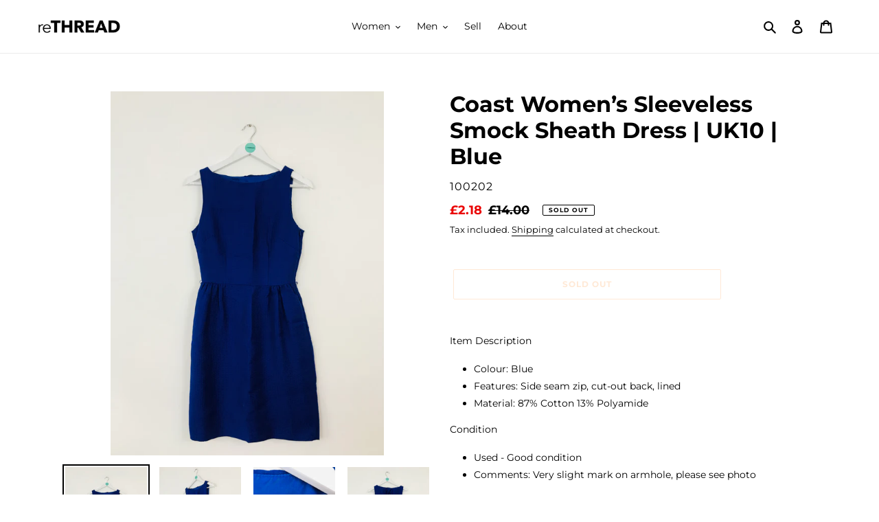

--- FILE ---
content_type: application/javascript
request_url: https://ecommplugins-trustboxsettings.trustpilot.com/rethread-retail.myshopify.com.js?settings=1639764916720&shop=rethread-retail.myshopify.com
body_size: 240
content:
const trustpilot_trustbox_settings = {"trustboxes":[],"activeTrustbox":0,"pageUrls":{"landing":"https://rethread-retail.myshopify.com","category":"https://rethread-retail.myshopify.com/collections/frontpage","product":"https://rethread-retail.myshopify.com/products/other-stories-a-line-dress-uk14-blue-dot-print"}};
dispatchEvent(new CustomEvent('trustpilotTrustboxSettingsLoaded'));